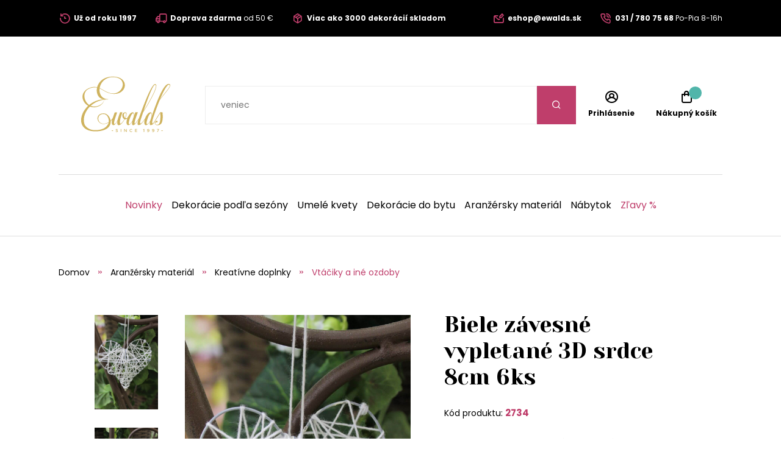

--- FILE ---
content_type: text/html;charset=UTF-8
request_url: https://www.ewalds.sk/produkt/biele-zavesne-vypletane-3d-srdce-8cm-6ks-55636
body_size: 9805
content:
<!DOCTYPE html>
<html xmlns="http://www.w3.org/1999/xhtml" lang="sk">
    <head>
        <meta charset="UTF-8">
            <title>Biele závesné vypletané 3D srdce 8cm 6ks | Ewalds.sk</title>
            
            <meta name="_csrf" content="6Cc1W9EJa-FI8kdoYGq1WuRYLqruT6cPySfDNzrxKooix23S3kJUPuYxXoRlkHEOU0eBY9U8A8iMfpYirx_xDg3CEuga9lnl"/>
            <meta name="_csrf_header" content="X-CSRF-TOKEN"/>
            <meta name="viewport" content="width=device-width, initial-scale=1.0"/>
            <meta http-equiv="Content-Language" content="sk"/>
            <meta http-equiv="Accept-Language" content="sk"/>
            <link rel="preload" as="style" href="/css/fonts.min.css"/>
            <link rel="preload" as="style" href="/css/screen.min.css"/>
            
            <link rel="preload" as="style" href="https://s.ewalds.sk/css/custom.css?v=1699052575000"/>
            <link rel="preload" as="script" href="/js/bundle.min.js"/>
            <link rel="preload" as="script" href="https://scripts.luigisbox.com/LBX-157371.js"/>
            <meta property="og:title" content="Biele závesné vypletané 3D srdce 8cm 6ks | Ewalds.sk" />
            
            <meta property="og:image" content="https://s.ewalds.sk/55000/55636/435298166.jpg"/>
            <meta property="og:image:alt" content="Biele závesné vypletané 3D srdce 8cm 6ks"/>
            <meta property="og:url" content="https://www.ewalds.sk/produkt/biele-zavesne-vypletane-3d-srdce-8cm-6ks-55636"/>
            <meta property="og:site_name" content="Ewalds.sk" />
            <meta property="og:locale" content="sk"/>
            <meta property="og:type" content="website"/>
            <meta name="facebook-domain-verification" content="r1uiexbwzoxdd8v1l2zzxd4krqo7bt"/>
            
            <link rel="apple-touch-icon" sizes="180x180" href="/img/favicon/apple-touch-icon.png"/>
            <link rel="icon" type="image/png" sizes="32x32" href="/img/favicon/favicon-32x32.png"/>
            <link rel="icon" type="image/png" sizes="16x16" href="/img/favicon/favicon-16x16.png"/>
            <link rel="manifest" href="/img/favicon/site.webmanifest"/>
            <link rel="mask-icon" href="/img/favicon/safari-pinned-tab.svg" color="#bf3e6b"/>
            <meta name="msapplication-TileColor" content="#ffffff"/>
            <meta name="theme-color" content="#ffffff"/>
            <link rel="stylesheet" href="https://s.ewalds.sk/css/custom.css?v=1699052575000"/>
            <link rel="stylesheet" href="/css/fonts.min.css"/>
            <link rel="stylesheet" href="/css/screen.min.css"/>
            
            
            <link rel="stylesheet" href="https://code.jquery.com/ui/1.13.3/themes/base/jquery-ui.css"/>
            <script type="application/ld+json">
   {"offers":{"priceCurrency":"EUR","availability":"https://schema.org/InStock","@type":"Offer","url":"https://www.ewalds.sk/produkt/biele-zavesne-vypletane-3d-srdce-8cm-6ks-55636","price":"2.9"},"image":["https://s.ewalds.sk/55000/55636/435298166.jpg","https://s.ewalds.sk/55000/55636/435298168.jpg"],"@type":"Product","name":"Biele závesné vypletané 3D srdce 8cm 6ks","description":"3D srdce bielej farby vhodné ako dekorácia na zavesenie tiež je vhodné aj na aranžovanie do rôznych dekorácií a ikebán","mpn":"2734","@context":"https://schema.org/"}
</script>

            
            

<script>window.dataLayer = window.dataLayer || []; dataLayer.push({'user_type': 'visitor'});</script>

<script>
    dataLayer.push({
    'ecommerce': {
    'currencyCode': 'EUR',
            'detail': {
            'products': [{
            'name': 'Biele závesné vypletané 3D srdce 8cm 6ks',
                    'id': '2734',
                    'price': '2.90',
                    'category': 'Aranžérsky materiál/Kreatívne doplnky/Vtáčiky a iné ozdoby',
                    'dimension3': 'no',
                    'metric6': 2.90
            }]
            }
    },
            'event': 'ecomProductDetailPage'
    });</script>



<!-- Google Tag Manager -->
<script>(function (w, d, s, l, i) {
    w[l] = w[l] || [];
    w[l].push({'gtm.start': new Date().getTime(), event: 'gtm.js'});
    var f = d.getElementsByTagName(s)[0], j = d.createElement(s), dl = l != 'dataLayer' ? '&l=' + l : '';
    j.async = true;
    j.src = 'https://sst.ewalds.sk/web.js?id='+i+dl;
    f.parentNode.insertBefore(j, f);
    })(window, document, 'script', 'dataLayer', 'GTM-TR7DX3');</script>
<!-- End Google Tag Manager -->
    </head>
    
    <body>
        <!-- Google Tag Manager (noscript) -->
        <noscript><iframe src="https://sst.ewalds.sk/ns.html?id=GTM-TR7DX3" height="0" width="0" style="display:none;visibility:hidden"></iframe></noscript>
        <!-- End Google Tag Manager (noscript) -->
        <header class="page-header">
            <div class="info-panel">
                <div class="content-wrap">
                    <div class="container">
                        <div class="column">
                            <ul class="info-list">
<li><a href="../../pages/preco-nakupovat-u-nas"> <span class="icon icon-history"></span> <span class="text"><strong>Už od roku 1997</strong></span> </a></li>
<li><a href="../../pages/sposob-dopravy-a-platby"> <span class="icon icon-truck"></span> <span class="text"><strong>Doprava zdarma</strong> od 50 € </span> </a></li>
<li><a href="../../pages/preco-nakupovat-u-nas"> <span class="icon icon-box"></span> <span class="text"><strong>Viac ako 3000 dekorácií skladom</strong></span> </a></li>
</ul>
                        </div>
                        <div class="column">
                            <ul class="info-list">
<li><a href="mailto:eshop@ewalds.sk"> <span class="icon icon-envelope-edit"></span> <span class="text"><strong>eshop@ewalds.sk</strong></span> </a></li>
<li><a href="tel:031 / 780 75 68"> <span class="icon icon-phone-volume"></span> <span class="text"><strong>031 / 780 75 68</strong> <span class="desktop-m-hide">Po-Pia 8-16h</span></span> </a></li>
</ul>
                            <input type="hidden" value="sk" id="selectedLanguageCode"/>
                            
                        </div>
                    </div>
                </div>
            </div>
            
            <div class="items-panel">
                <div class="content-wrap">
                    <div class="container">
                        <div class="left">
                            <a href="#" class="menu-toggle">
                                <span></span>
                                <span></span>
                                <span></span>
                                <span></span>
                            </a>
                            <div class="logo-box">
                                <a href="/">
                                    <img src="/img/logo.svg" alt="Logo Ewalds"/>
                                </a>
                            </div>
                        </div>
                        <div class="center">
                            <div class="quick-search-box">
                                <form action="#">
                                    <input type="text" class="quick-search-box" placeholder="Nájdite vašu dekoráciu, darček, kategóriu" name="s">
                                        <button type="submit" class="submit-form"><span class="icon icon-search"></span></button>
                                </form>
                                
                            </div>
                        </div>
                        <div class="right">
                            <ul class="user-actions-list">
                                <li class="mobile-show">
                                    <a href="#" class="open-menu">
                                        <span class="icon icon-search"></span>
                                    </a>
                                </li>
                                
                                <li>
                                    <a href="/login" class="user-action-item">
                                        <span class="icon icon-user-circle"></span>
                                        <span class="text">Prihlásenie</span>
                                    </a>
                                </li>
                                <li>
                                    <a href="/cart" class="user-action-item">
                                        <span class="products-count cart"></span>
                                        <span class="icon icon-shopping-bag"></span>
                                        <span class="text">Nákupný košík</span>
                                    </a>
                                    <div class="header-cart-box">
                                    </div>
                                </li>
                            </ul>
                        </div>
                    </div>
                </div>
            </div>
            <nav class="main-nav">
                <div class="content-wrap">
                    <ul class="categories-list">
                        <li>
                            <a href="/kategoria/novinky-2023-440711709?" class="primary-color">Novinky</a>
                        </li>
                        
                        <li class="has-sub-menu">
                            <a href="/kategoria/dekoracie-podla-sezony-407411627">Dekorácie podľa sezóny</a>
                            <div class="sub-menu">
                                <div class="content-wrap">
                                    <div class="category-boxes-container">
                                        <div class="category-box">
                                            <a href="/kategoria/vianocne-dekoracie-52646">
                                                <div class="inner">
                                                    <figure class="image fit-image">
                                                        <!--<img th:alt="${child.name}" th:src="${child.imageUrl}" />-->
                                                        <img src="/img/default-product-img.png" alt="Vianočné dekorácie" data-src="https://s.ewalds.sk/52000/52646/445917345.jpg" class="lazyload"/>
                                                    </figure>
                                                    <div class="text">
                                                        <h3 class="category-title">Vianočné dekorácie</h3>
                                                    </div>
                                                </div>
                                            </a>
                                        </div>
                                        <div class="category-box">
                                            <a href="/kategoria/jesenne-dekoracie-6205609">
                                                <div class="inner">
                                                    <figure class="image fit-image">
                                                        <!--<img th:alt="${child.name}" th:src="${child.imageUrl}" />-->
                                                        <img src="/img/default-product-img.png" alt="Jesenné dekorácie" data-src="https://s.ewalds.sk/6205000/6205609/445917342.jpg" class="lazyload"/>
                                                    </figure>
                                                    <div class="text">
                                                        <h3 class="category-title">Jesenné dekorácie</h3>
                                                    </div>
                                                </div>
                                            </a>
                                        </div>
                                        <div class="category-box">
                                            <a href="/kategoria/jarne-dekoracie-146406839">
                                                <div class="inner">
                                                    <figure class="image fit-image">
                                                        <!--<img th:alt="${child.name}" th:src="${child.imageUrl}" />-->
                                                        <img src="/img/default-product-img.png" alt="Jarné dekorácie" data-src="https://s.ewalds.sk/146406000/146406839/445917341.jpg" class="lazyload"/>
                                                    </figure>
                                                    <div class="text">
                                                        <h3 class="category-title">Jarné dekorácie</h3>
                                                    </div>
                                                </div>
                                            </a>
                                        </div>
                                        <div class="category-box">
                                            <a href="/kategoria/letne-dekoracie-5913523">
                                                <div class="inner">
                                                    <figure class="image fit-image">
                                                        <!--<img th:alt="${child.name}" th:src="${child.imageUrl}" />-->
                                                        <img src="/img/default-product-img.png" alt="Letné dekorácie" data-src="https://s.ewalds.sk/5913000/5913523/445917344.jpg" class="lazyload"/>
                                                    </figure>
                                                    <div class="text">
                                                        <h3 class="category-title">Letné dekorácie</h3>
                                                    </div>
                                                </div>
                                            </a>
                                        </div>
                                        <div class="category-box">
                                            <a href="/kategoria/dekoracie-na-hroby-6094064">
                                                <div class="inner">
                                                    <figure class="image fit-image">
                                                        <!--<img th:alt="${child.name}" th:src="${child.imageUrl}" />-->
                                                        <img src="/img/default-product-img.png" alt="Dekorácie na hroby" data-src="https://s.ewalds.sk/6094000/6094064/445917338.jpg" class="lazyload"/>
                                                    </figure>
                                                    <div class="text">
                                                        <h3 class="category-title">Dekorácie na hroby</h3>
                                                    </div>
                                                </div>
                                            </a>
                                        </div>
                                        <div class="category-box">
                                            <a href="/kategoria/darcekove-sety-446945631">
                                                <div class="inner">
                                                    <figure class="image fit-image">
                                                        <!--<img th:alt="${child.name}" th:src="${child.imageUrl}" />-->
                                                        <img src="/img/default-product-img.png" alt="Darčekové sety" data-src="https://s.ewalds.sk/446945000/446945631/446945807.jpg" class="lazyload"/>
                                                    </figure>
                                                    <div class="text">
                                                        <h3 class="category-title">Darčekové sety</h3>
                                                    </div>
                                                </div>
                                            </a>
                                        </div>
                                    </div>
                                </div>
                            </div>
                        </li>
                        <li class="has-sub-menu">
                            <a href="/kategoria/umele-kvety-465147">Umelé kvety</a>
                            <div class="sub-menu">
                                <div class="content-wrap">
                                    <div class="category-boxes-container">
                                        <div class="category-box">
                                            <a href="/kategoria/umele-kvety-do-vazy-1197528">
                                                <div class="inner">
                                                    <figure class="image fit-image">
                                                        <!--<img th:alt="${child.name}" th:src="${child.imageUrl}" />-->
                                                        <img src="/img/default-product-img.png" alt="Umelé kvety do vázy" data-src="https://s.ewalds.sk/1197000/1197528/431504052.jpg" class="lazyload"/>
                                                    </figure>
                                                    <div class="text">
                                                        <h3 class="category-title">Umelé kvety do vázy</h3>
                                                    </div>
                                                </div>
                                            </a>
                                        </div>
                                        <div class="category-box">
                                            <a href="/kategoria/podla-druhov-kvetov-405043073">
                                                <div class="inner">
                                                    <figure class="image fit-image">
                                                        <!--<img th:alt="${child.name}" th:src="${child.imageUrl}" />-->
                                                        <img src="/img/default-product-img.png" alt="Podľa druhov kvetov" data-src="https://s.ewalds.sk/405043000/405043073/431517146.jpg" class="lazyload"/>
                                                    </figure>
                                                    <div class="text">
                                                        <h3 class="category-title">Podľa druhov kvetov</h3>
                                                    </div>
                                                </div>
                                            </a>
                                        </div>
                                        <div class="category-box">
                                            <a href="/kategoria/podla-typu-405299402">
                                                <div class="inner">
                                                    <figure class="image fit-image">
                                                        <!--<img th:alt="${child.name}" th:src="${child.imageUrl}" />-->
                                                        <img src="/img/default-product-img.png" alt="Podľa typu" data-src="https://s.ewalds.sk/405299000/405299402/431517184.jpg" class="lazyload"/>
                                                    </figure>
                                                    <div class="text">
                                                        <h3 class="category-title">Podľa typu</h3>
                                                    </div>
                                                </div>
                                            </a>
                                        </div>
                                        <div class="category-box">
                                            <a href="/kategoria/luxusne-umele-kvety-1135823">
                                                <div class="inner">
                                                    <figure class="image fit-image">
                                                        <!--<img th:alt="${child.name}" th:src="${child.imageUrl}" />-->
                                                        <img src="/img/default-product-img.png" alt="Luxusné umelé kvety" data-src="https://s.ewalds.sk/1135000/1135823/431504049.jpg" class="lazyload"/>
                                                    </figure>
                                                    <div class="text">
                                                        <h3 class="category-title">Luxusné umelé kvety</h3>
                                                    </div>
                                                </div>
                                            </a>
                                        </div>
                                    </div>
                                </div>
                            </div>
                        </li>
                        <li class="has-sub-menu">
                            <a href="/kategoria/dekoracie-do-bytu-421675339">Dekorácie do bytu</a>
                            <div class="sub-menu">
                                <div class="content-wrap">
                                    <div class="category-boxes-container">
                                        <div class="category-box">
                                            <a href="/kategoria/doplnky-z-morskej-travy-442786142">
                                                <div class="inner">
                                                    <figure class="image fit-image">
                                                        <!--<img th:alt="${child.name}" th:src="${child.imageUrl}" />-->
                                                        <img src="/img/default-product-img.png" alt="Doplnky z morskej trávy" data-src="https://s.ewalds.sk/442786000/442786142/442787415.jpg" class="lazyload"/>
                                                    </figure>
                                                    <div class="text">
                                                        <h3 class="category-title">Doplnky z morskej trávy</h3>
                                                    </div>
                                                </div>
                                            </a>
                                        </div>
                                        <div class="category-box">
                                            <a href="/kategoria/anjelikovia-a-sosky-1893597">
                                                <div class="inner">
                                                    <figure class="image fit-image">
                                                        <!--<img th:alt="${child.name}" th:src="${child.imageUrl}" />-->
                                                        <img src="/img/default-product-img.png" alt="Anjelikovia a sošky" data-src="https://s.ewalds.sk/1893000/1893597/424288281.jpg" class="lazyload"/>
                                                    </figure>
                                                    <div class="text">
                                                        <h3 class="category-title">Anjelikovia a sošky</h3>
                                                    </div>
                                                </div>
                                            </a>
                                        </div>
                                        <div class="category-box">
                                            <a href="/kategoria/svietniky-sviecky-a-lustre-2173971">
                                                <div class="inner">
                                                    <figure class="image fit-image">
                                                        <!--<img th:alt="${child.name}" th:src="${child.imageUrl}" />-->
                                                        <img src="/img/default-product-img.png" alt="Svietniky, sviečky a lustre" data-src="https://s.ewalds.sk/2173000/2173971/424288355.jpg" class="lazyload"/>
                                                    </figure>
                                                    <div class="text">
                                                        <h3 class="category-title">Svietniky, sviečky a lustre</h3>
                                                    </div>
                                                </div>
                                            </a>
                                        </div>
                                        <div class="category-box">
                                            <a href="/kategoria/kvetinace-a-vazy-1920687">
                                                <div class="inner">
                                                    <figure class="image fit-image">
                                                        <!--<img th:alt="${child.name}" th:src="${child.imageUrl}" />-->
                                                        <img src="/img/default-product-img.png" alt="Kvetináče a vázy" data-src="https://s.ewalds.sk/1920000/1920687/424288310.jpg" class="lazyload"/>
                                                    </figure>
                                                    <div class="text">
                                                        <h3 class="category-title">Kvetináče a vázy</h3>
                                                    </div>
                                                </div>
                                            </a>
                                        </div>
                                        <div class="category-box">
                                            <a href="/kategoria/stolovanie-a-prestieranie-405864715">
                                                <div class="inner">
                                                    <figure class="image fit-image">
                                                        <!--<img th:alt="${child.name}" th:src="${child.imageUrl}" />-->
                                                        <img src="/img/default-product-img.png" alt="Stolovanie a prestieranie" data-src="https://s.ewalds.sk/405864000/405864715/445902526.jpg" class="lazyload"/>
                                                    </figure>
                                                    <div class="text">
                                                        <h3 class="category-title">Stolovanie a prestieranie</h3>
                                                    </div>
                                                </div>
                                            </a>
                                        </div>
                                        <div class="category-box">
                                            <a href="/kategoria/dekoracie-na-stol-405955650">
                                                <div class="inner">
                                                    <figure class="image fit-image">
                                                        <!--<img th:alt="${child.name}" th:src="${child.imageUrl}" />-->
                                                        <img src="/img/default-product-img.png" alt="Dekorácie na stôl" data-src="https://s.ewalds.sk/405955000/405955650/431458454.jpg" class="lazyload"/>
                                                    </figure>
                                                    <div class="text">
                                                        <h3 class="category-title">Dekorácie na stôl</h3>
                                                    </div>
                                                </div>
                                            </a>
                                        </div>
                                        <div class="category-box">
                                            <a href="/kategoria/zrkadla-hodiny-a-dekoracie-na-stenu-405916679">
                                                <div class="inner">
                                                    <figure class="image fit-image">
                                                        <!--<img th:alt="${child.name}" th:src="${child.imageUrl}" />-->
                                                        <img src="/img/default-product-img.png" alt="Zrkadlá, hodiny a dekorácie na stenu" data-src="https://s.ewalds.sk/405916000/405916679/431505040.jpg" class="lazyload"/>
                                                    </figure>
                                                    <div class="text">
                                                        <h3 class="category-title">Zrkadlá, hodiny a dekorácie na stenu</h3>
                                                    </div>
                                                </div>
                                            </a>
                                        </div>
                                        <div class="category-box">
                                            <a href="/kategoria/drziaky-na-knihy-405953741">
                                                <div class="inner">
                                                    <figure class="image fit-image">
                                                        <!--<img th:alt="${child.name}" th:src="${child.imageUrl}" />-->
                                                        <img src="/img/default-product-img.png" alt="Držiaky na knihy" data-src="https://s.ewalds.sk/405953000/405953741/431505041.jpg" class="lazyload"/>
                                                    </figure>
                                                    <div class="text">
                                                        <h3 class="category-title">Držiaky na knihy</h3>
                                                    </div>
                                                </div>
                                            </a>
                                        </div>
                                        <div class="category-box">
                                            <a href="/kategoria/krabicky-a-pokladnicky-405916338">
                                                <div class="inner">
                                                    <figure class="image fit-image">
                                                        <!--<img th:alt="${child.name}" th:src="${child.imageUrl}" />-->
                                                        <img src="/img/default-product-img.png" alt="Krabičky a pokladničky" data-src="https://s.ewalds.sk/405916000/405916338/431505042.jpg" class="lazyload"/>
                                                    </figure>
                                                    <div class="text">
                                                        <h3 class="category-title">Krabičky a pokladničky</h3>
                                                    </div>
                                                </div>
                                            </a>
                                        </div>
                                        <div class="category-box">
                                            <a href="/kategoria/bytove-vone-405953868">
                                                <div class="inner">
                                                    <figure class="image fit-image">
                                                        <!--<img th:alt="${child.name}" th:src="${child.imageUrl}" />-->
                                                        <img src="/img/default-product-img.png" alt="Bytové vône" data-src="https://s.ewalds.sk/405953000/405953868/431505039.jpg" class="lazyload"/>
                                                    </figure>
                                                    <div class="text">
                                                        <h3 class="category-title">Bytové vône</h3>
                                                    </div>
                                                </div>
                                            </a>
                                        </div>
                                        <div class="category-box">
                                            <a href="/kategoria/dekoracne-vankuse-deky-a-kozusiny-405874910">
                                                <div class="inner">
                                                    <figure class="image fit-image">
                                                        <!--<img th:alt="${child.name}" th:src="${child.imageUrl}" />-->
                                                        <img src="/img/default-product-img.png" alt="Dekoračné vankúše, deky a kožušiny" data-src="https://s.ewalds.sk/405874000/405874910/443935954.jpg" class="lazyload"/>
                                                    </figure>
                                                    <div class="text">
                                                        <h3 class="category-title">Dekoračné vankúše, deky a kožušiny</h3>
                                                    </div>
                                                </div>
                                            </a>
                                        </div>
                                        <div class="category-box">
                                            <a href="/kategoria/ramiky-na-fotky-1873928">
                                                <div class="inner">
                                                    <figure class="image fit-image">
                                                        <!--<img th:alt="${child.name}" th:src="${child.imageUrl}" />-->
                                                        <img src="/img/default-product-img.png" alt="Rámiky na fotky" data-src="https://s.ewalds.sk/1873000/1873928/431505044.jpg" class="lazyload"/>
                                                    </figure>
                                                    <div class="text">
                                                        <h3 class="category-title">Rámiky na fotky</h3>
                                                    </div>
                                                </div>
                                            </a>
                                        </div>
                                    </div>
                                </div>
                            </div>
                        </li>
                        <li class="has-sub-menu">
                            <a href="/kategoria/aranzersky-material-609249">Aranžérsky materiál</a>
                            <div class="sub-menu">
                                <div class="content-wrap">
                                    <div class="category-boxes-container">
                                        <div class="category-box">
                                            <a href="/kategoria/stuhy-a-organzy-609264">
                                                <div class="inner">
                                                    <figure class="image fit-image">
                                                        <!--<img th:alt="${child.name}" th:src="${child.imageUrl}" />-->
                                                        <img src="/img/default-product-img.png" alt="Stuhy a organzy" data-src="https://s.ewalds.sk/609000/609264/431505448.jpg" class="lazyload"/>
                                                    </figure>
                                                    <div class="text">
                                                        <h3 class="category-title">Stuhy a organzy</h3>
                                                    </div>
                                                </div>
                                            </a>
                                        </div>
                                        <div class="category-box">
                                            <a href="/kategoria/nadoby-na-aranzovanie-406613987">
                                                <div class="inner">
                                                    <figure class="image fit-image">
                                                        <!--<img th:alt="${child.name}" th:src="${child.imageUrl}" />-->
                                                        <img src="/img/default-product-img.png" alt="Nádoby na aranžovanie" data-src="https://s.ewalds.sk/406613000/406613987/431505447.jpg" class="lazyload"/>
                                                    </figure>
                                                    <div class="text">
                                                        <h3 class="category-title">Nádoby na aranžovanie</h3>
                                                    </div>
                                                </div>
                                            </a>
                                        </div>
                                        <div class="category-box">
                                            <a href="/kategoria/kreativne-doplnky-408104049">
                                                <div class="inner">
                                                    <figure class="image fit-image">
                                                        <!--<img th:alt="${child.name}" th:src="${child.imageUrl}" />-->
                                                        <img src="/img/default-product-img.png" alt="Kreatívne doplnky" data-src="https://s.ewalds.sk/408104000/408104049/431505445.jpg" class="lazyload"/>
                                                    </figure>
                                                    <div class="text">
                                                        <h3 class="category-title">Kreatívne doplnky</h3>
                                                    </div>
                                                </div>
                                            </a>
                                        </div>
                                        <div class="category-box">
                                            <a href="/kategoria/florex-a-vybava-na-aranzovanie-609256">
                                                <div class="inner">
                                                    <figure class="image fit-image">
                                                        <!--<img th:alt="${child.name}" th:src="${child.imageUrl}" />-->
                                                        <img src="/img/default-product-img.png" alt="Florex a výbava na aranžovanie" data-src="https://s.ewalds.sk/609000/609256/431505444.jpg" class="lazyload"/>
                                                    </figure>
                                                    <div class="text">
                                                        <h3 class="category-title">Florex a výbava na aranžovanie</h3>
                                                    </div>
                                                </div>
                                            </a>
                                        </div>
                                        <div class="category-box">
                                            <a href="/kategoria/drziaky-na-sviecky-51105700">
                                                <div class="inner">
                                                    <figure class="image fit-image">
                                                        <!--<img th:alt="${child.name}" th:src="${child.imageUrl}" />-->
                                                        <img src="/img/default-product-img.png" alt="Držiaky na sviečky" data-src="https://s.ewalds.sk/51105000/51105700/431505443.jpg" class="lazyload"/>
                                                    </figure>
                                                    <div class="text">
                                                        <h3 class="category-title">Držiaky na sviečky</h3>
                                                    </div>
                                                </div>
                                            </a>
                                        </div>
                                    </div>
                                </div>
                            </div>
                        </li>
                        <li class="has-sub-menu">
                            <a href="/kategoria/nabytok-405953756">Nábytok</a>
                            <div class="sub-menu">
                                <div class="content-wrap">
                                    <div class="category-boxes-container">
                                        <div class="category-box">
                                            <a href="/kategoria/jedalenske-stolicky-439306644">
                                                <div class="inner">
                                                    <figure class="image fit-image">
                                                        <!--<img th:alt="${child.name}" th:src="${child.imageUrl}" />-->
                                                        <img src="/img/default-product-img.png" alt="Jedálenské stoličky" data-src="https://s.ewalds.sk/439306000/439306644/439308199.jpg" class="lazyload"/>
                                                    </figure>
                                                    <div class="text">
                                                        <h3 class="category-title">Jedálenské stoličky</h3>
                                                    </div>
                                                </div>
                                            </a>
                                        </div>
                                        <div class="category-box">
                                            <a href="/kategoria/gauce-kresla-a-otomany-405874997">
                                                <div class="inner">
                                                    <figure class="image fit-image">
                                                        <!--<img th:alt="${child.name}" th:src="${child.imageUrl}" />-->
                                                        <img src="/img/default-product-img.png" alt="Gauče, kreslá a otomany" data-src="https://s.ewalds.sk/405874000/405874997/443933958.jpg" class="lazyload"/>
                                                    </figure>
                                                    <div class="text">
                                                        <h3 class="category-title">Gauče, kreslá a otomany</h3>
                                                    </div>
                                                </div>
                                            </a>
                                        </div>
                                        <div class="category-box">
                                            <a href="/kategoria/skrinky-stoly-a-stoliky-424583214">
                                                <div class="inner">
                                                    <figure class="image fit-image">
                                                        <!--<img th:alt="${child.name}" th:src="${child.imageUrl}" />-->
                                                        <img src="/img/default-product-img.png" alt="Skrinky, stoly a stolíky" data-src="https://s.ewalds.sk/424583000/424583214/443933959.jpg" class="lazyload"/>
                                                    </figure>
                                                    <div class="text">
                                                        <h3 class="category-title">Skrinky, stoly a stolíky</h3>
                                                    </div>
                                                </div>
                                            </a>
                                        </div>
                                        <div class="category-box">
                                            <a href="/kategoria/koberce-442464632">
                                                <div class="inner">
                                                    <figure class="image fit-image">
                                                        <!--<img th:alt="${child.name}" th:src="${child.imageUrl}" />-->
                                                        <img src="/img/default-product-img.png" alt="Koberce" data-src="https://s.ewalds.sk/442464000/442464632/443933926.jpg" class="lazyload"/>
                                                    </figure>
                                                    <div class="text">
                                                        <h3 class="category-title">Koberce</h3>
                                                    </div>
                                                </div>
                                            </a>
                                        </div>
                                        <div class="category-box">
                                            <a href="/kategoria/zahradny-nabytok-419194215">
                                                <div class="inner">
                                                    <figure class="image fit-image">
                                                        <!--<img th:alt="${child.name}" th:src="${child.imageUrl}" />-->
                                                        <img src="/img/default-product-img.png" alt="Záhradný nábytok" data-src="https://s.ewalds.sk/419194000/419194215/443203458.jpg" class="lazyload"/>
                                                    </figure>
                                                    <div class="text">
                                                        <h3 class="category-title">Záhradný nábytok</h3>
                                                    </div>
                                                </div>
                                            </a>
                                        </div>
                                        <div class="category-box">
                                            <a href="/kategoria/taburetky-424585187">
                                                <div class="inner">
                                                    <figure class="image fit-image">
                                                        <!--<img th:alt="${child.name}" th:src="${child.imageUrl}" />-->
                                                        <img src="/img/default-product-img.png" alt="Taburetky" data-src="https://s.ewalds.sk/424585000/424585187/443933960.jpg" class="lazyload"/>
                                                    </figure>
                                                    <div class="text">
                                                        <h3 class="category-title">Taburetky</h3>
                                                    </div>
                                                </div>
                                            </a>
                                        </div>
                                    </div>
                                </div>
                            </div>
                        </li>
                        
                        <li>
                            <a href="/kategoria/zlavy-208612" class="primary-color">Zľavy %</a>
                        </li>
                    </ul>
                    <div class="read-more-box mobile-show">
                        <ul class="pictograms-list">
                            <li>
                                <a href="/o-nas" target="_self">
                                    <span class="icon icon-history"></span>
                                    Skrášľujeme už od roku 1997
                                </a>
                            </li>
                            <li>
                                <a href="/pages/preco-nakupovat-u-nas" target="_self">
                                    <span class="icon icon-box"></span>
                                    Viac ako 3000 dekorácií skladom
                                </a>
                            </li>
                            <li>
                                <a href="/pages/preco-nakupovat-u-nas" target="_self">
                                    <span class="icon icon-palette"></span>
                                    Trendové nadčasové dizajny a farby
                                </a>
                            </li>
                            <li>
                                <a href="/o-nas" target="_self">
                                    <span class="icon icon-shop"></span>
                                    Predajňa a showroom s rozlohou 700m2
                                </a>
                            </li>
                            <li class="hidden-item">
                                <a href="/pages/preco-nakupovat-u-nas" target="_self">
                                    <span class="icon icon-smile-beam"></span>
                                    Výzdoba na mieru podľa požiadaviek
                                </a>
                            </li>
                            <li class="hidden-item">
                                <a href="/pages/preco-nakupovat-u-nas" target="_self">
                                    <span class="icon icon-flower"></span>
                                    Ručná výroba aranžmánov
                                </a>
                            </li>
                            <li class="hidden-item">
                                <a href="/pages/preco-nakupovat-u-nas" target="_self">
                                    <span class="icon icon-heart"></span>
                                    Všetky dekorácie s láskou
                                </a>
                            </li>
                            <li class="hidden-item">
                                <a href="/pages/sposob-dopravy-a-platby" target="_self">
                                    <span class="icon icon-truck"></span>
                                    Pri nákupe nad 50€ doprava zdarma
                                </a>
                            </li>
                        </ul>
                        <a href="#" class="read-more" data-show-text="Zobraziť všetky výhody" data-hide-text="Skryť výhody">Zobraziť všetky výhody</a>
                    </div>
                    <ul class="pages-list mobile-show">
    <li class="has-sub-menu">
        <a href="#" class="open-sub-menu">Pre zákazníkov</a>
        <ul class="sub-menu">
            <li><a href="/kontakt" target="_self">Kontakt</a></li>
            <li><a href="/pages/vseobecne-obchodne-podmienky" target="_self">Všeobecné obchodné podmienky</a></li>
            <li><a href="/pages/poucenie-a-formulare-pre-spotrebitela" target="_self">Poučenie a formuláre pre spotrebiteľa</a></li>
            <li><a href="/pages/reklamacie" target="_self">Reklamácie</a></li>
            <li><a href="/pages/sposob-dopravy-a-platby" target="_self">Spôsob dopravy a platby</a></li>
            <li><a href="/o-nas" target="_self">O nás</a></li>
            <li><a href="/pages/preco-nakupovat-u-nas" target="_self">Prečo nakupovať u nás?</a></li>
            <li><a href="/newsletter" target="_self">Newsletter odhlásenie</a></li>
        </ul>
    </li>
    
    <li class="has-sub-menu">
        <a href="#" class="open-sub-menu">Veľkoobchod</a>
        <ul class="sub-menu">
            <li><a href="https://www.ewalds.sk/pages/velkoobchodne-kumulovane-obratove-zlavy" target="_self">Kumulované zľavy od 1.6.2025</a></li>
            <li><a href="https://ewalds.sk/pages/velkoobchod-s-dekoraciami" target="_self">Veľkoobchodná spolupráca</a></li>
            <li><a href="/pages/online-vianocny-showroom-2025" target="_self">Online Vianočný showroom 2025</a></li>
        </ul>
    </li>
    <li>
        <a href="/aktuality" target="_self">Aktuality</a>
    </li>
    <li>
        <a href="/blog" target="_self">Blog</a>
    </li>
    <li>
        <a href="/kontakt" target="_self">Kontakt</a>
    </li>
</ul>
                    <div class="mobile-nav-socials mobile-show">
                        <h4 class="mobile-nav-title">Sociálne siete</h4>
                        <ul class="socials-list">
                            <li><a href="https://www.facebook.com/ewalds.sk" target="_blank" rel="noreferrer" alt="Facebook"><span class="icon icon-facebook-f"></span> <span class="mobile-hide-m">Facebook</span></a></li>
                            <li><a href="https://www.instagram.com/ewalds.sk" target="_blank" rel="noreferrer" alt="Instagram"><span class="icon icon-instagram"></span> <span class="mobile-hide-m">Instagram</span></a></li>
                            <li><a href="https://sk.pinterest.com/ewalds_the_flower_fabric/" target="_blank" rel="noreferrer" alt="Pinterest"><span class="icon icon-pinterest"></span> <span class="mobile-hide-m">Pinterest</span></a></li>
                            <li><a href="https://www.youtube.com/channel/UC1BYc_Z48yUURJNHwSJWWug" target="_blank" rel="noreferrer" alt="Youtube"><span class="icon icon-youtube"></span> <span class="mobile-hide-m">Youtube</span></a></li>
                        </ul>
                    </div>
                    <ul class="mobile-contact-items-list mobile-show">
<li><a href="mailto:eshop@ewalds.sk"> <span class="icon icon-envelope-edit"></span> <span class="text"><strong>eshop@ewalds.sk</strong></span> </a></li>
<li><a href="tel:031 / 780 75 68"> <span class="icon icon-phone-volume"></span> <span class="text"><strong>031 / 780 75 68</strong> Po-Pia 8-16h</span> </a></li>
</ul>
            </nav>
            <a href="#" class="scroll-to-top"><span class="icon icon-arrow-right"></span></a>
        </header>
<main>
    <section class="product-detail">
        <div class="content-wrap">
            <ul class="breadcrumbs-list">
                <li><a href="/"><span class="icon-home-alt mobile-show"></span><span class="mobile-hide">Domov</span></a></li>
                <li><a href="/kategoria/aranzersky-material-609249"><span>Aranžérsky materiál</span></a></li>
                <li><a href="/kategoria/kreativne-doplnky-408104049"><span>Kreatívne doplnky</span></a></li>
                <li><a href="/kategoria/vtaciky-a-ine-ozdoby-4365481"><span class="current">Vtáčiky a iné ozdoby</span></a></li>
            </ul>
            <div class="container">
                <div class="product-detail-preview-box">
                    <div class="mini-previews">
                        
                        <figure class="mini-image">
                            <a href="https://s.ewalds.sk/55000/55636/435298166.jpg" class="open-gallery">
                                <img src="https://s.ewalds.sk/55000/55636/435298166.jpg" onError="$(this).parent('a').parent('figure').remove();" class="gallery-item">
                            </a>
                        </figure>
                        <figure class="mini-image">
                            <a href="https://s.ewalds.sk/55000/55636/435298168.jpg" class="open-gallery">
                                <img src="https://s.ewalds.sk/55000/55636/435298168.jpg" onError="$(this).parent('a').parent('figure').remove();" class="gallery-item">
                            </a>
                        </figure>
                        
                    </div>
                    <div class="preview">
                        
                        
                        <figure class="image">
                            <a href="#" class="open-gallery">
                                <img src="https://s.ewalds.sk/55000/55636/435298166.jpg" class="gallery-item">
                            </a>
                        </figure>
                    </div>
                </div>
                <div class="product-detail-text-box">
                    <h1 class="product-detail-title">Biele závesné vypletané 3D srdce 8cm 6ks</h1>
                    <p class="product-code">Kód produktu: <a href="#">2734</a></p>
                    <div class="gallery-slider-box swiper-container">
                        <div class="gallery-slider-wrapper swiper-wrapper">
                            
                            <figure class="gallery-item swiper-slide">
                                <a href="https://s.ewalds.sk/55000/55636/435298166.jpg">
                                    <img src="https://s.ewalds.sk/55000/55636/435298166.jpg" onError="$(this).parent('a').parent('figure').remove();">
                                </a>
                            </figure>
                            <figure class="gallery-item swiper-slide">
                                <a href="https://s.ewalds.sk/55000/55636/435298168.jpg">
                                    <img src="https://s.ewalds.sk/55000/55636/435298168.jpg" onError="$(this).parent('a').parent('figure').remove();">
                                </a>
                            </figure>
                        </div>
                        <div class="gallery-slider-pagination"></div>
                    </div>
                    <div class="read-more-box">
                        <p>3D srdce bielej farby vhodné ako dekorácia na zavesenie tiež je vhodné aj na aranžovanie do rôznych dekorácií a ikebán</p>
                        <p>Rozmer: priemer 8 cm.</p>
                        <p class="hidden-item">Materiál: konštrukcia - drôt, výplet . šnúrka</p>
                        <p class="hidden-item">Balenie obsahuje 6ks.</p>
                        <a href="#" class="read-more" data-show-text="Zobraziť celý popis" data-hide-text="Čítať menej">Zobraziť celý popis</a>
                    </div>
                    <div class="prices-container">
                        <p class="price">2,90 € <sup><i class="icon-info-circle" data-tooltip="Cena za 1ks: 0,48€"></i></sup></p>
                        <p class="price-without-vat">2,36 € bez DPH <i class="icon-info-circle" data-tooltip="Cena za 1ks bez DPH: 0,39€"></i></p>
                        
                        
                        
                    </div>
                    <div id="polozkaStockStatus55636">
                        <p class="stock-status in-stock">
                            <span class="icon icon-box"></span> SKLADOM - odosielame ihneď
                        </p>
                        
                        
                        
                        
                    </div>
                    
                    <form class="add-to-cart-form">
                        <input type="hidden" id="productId" value="55636">
                        <input type="hidden" id="cartQty" value="0">
                        <div class="number-input-box">
                            <input type="number" name="productQty" value="1" min="1" max="55">
                            <button type="button" class="input-action plus">+</button>
                            <button type="button" class="input-action minus">-</button>
                        </div>
                        <button href="#" class="button add-to-cart style-4">Do košíka</button>
                    </form>
                    <div class="free-shipping-progress-bar produkt">
                    </div>
                    <div class="read-more-box mobile-show">
                        <ul class="pictograms-list">
                            <li>
                                <a href="/o-nas" target="_self">
                                    <span class="icon icon-history"></span>
                                    Skrášľujeme už od roku 1997
                                </a>
                            </li>
                            <li>
                                <a href="/pages/preco-nakupovat-u-nas" target="_self">
                                    <span class="icon icon-box"></span>
                                    Viac ako 3000 dekorácií skladom
                                </a>
                            </li>
                            <li>
                                <a href="/pages/preco-nakupovat-u-nas" target="_self">
                                    <span class="icon icon-palette"></span>
                                    Trendové nadčasové dizajny a farby
                                </a>
                            </li>
                            <li>
                                <a href="/o-nas" target="_self">
                                    <span class="icon icon-shop"></span>
                                    Predajňa a showroom s rozlohou 700m2
                                </a>
                            </li>
                            <li class="hidden-item">
                                <a href="/pages/preco-nakupovat-u-nas" target="_self">
                                    <span class="icon icon-smile-beam"></span>
                                    Výzdoba na mieru podľa požiadaviek
                                </a>
                            </li>
                            <li class="hidden-item">
                                <a href="/pages/preco-nakupovat-u-nas" target="_self">
                                    <span class="icon icon-flower"></span>
                                    Ručná výroba aranžmánov
                                </a>
                            </li>
                            <li class="hidden-item">
                                <a href="/pages/preco-nakupovat-u-nas" target="_self">
                                    <span class="icon icon-heart"></span>
                                    Všetky dekorácie s láskou
                                </a>
                            </li>
                            <li class="hidden-item">
                                <a href="/pages/sposob-dopravy-a-platby" target="_self">
                                    <span class="icon icon-truck"></span>
                                    Pri nákupe nad 50€ doprava zdarma
                                </a>
                            </li>
                        </ul>
                        <a href="#" class="read-more" data-show-text="Zobraziť všetky výhody" data-hide-text="Skryť výhody">Zobraziť všetky výhody</a>
                    </div>
                </div>
            </div>
        </div>
    </section>
    <section class="content-section mobile-hide">
        <article>
            <div class="content-wrap">
                <div class="picto-slider-box swiper-container">
                    <div class="picto-slider-wrapper swiper-wrapper">
                        <div class="picto-slider-item swiper-slide">
                            <a href="/o-nas" target="_self">
                                <span class="icon icon-history"></span>
                                <p>Skrášľujeme už od roku 1997</p>
                            </a>
                        </div>
                        <div class="picto-slider-item swiper-slide">
                            <a href="/pages/preco-nakupovat-u-nas" target="_self">
                                <span class="icon icon-box"></span>
                                <p>Viac ako 3000 dekorácií skladom</p>
                            </a>
                        </div>
                        <div class="picto-slider-item swiper-slide">
                            <a href="/pages/preco-nakupovat-u-nas" target="_self">
                                <span class="icon icon-palette"></span>
                                <p>Trendové nadčasové dizajny a farby</p>
                            </a>
                        </div>
                        <div class="picto-slider-item swiper-slide">
                            <a href="/o-nas" target="_self">
                                <span class="icon icon-shop"></span>
                                <p>Predajňa a showroom s rozlohou 700m2</p>
                            </a>
                        </div>
                        <div class="picto-slider-item swiper-slide">
                            <a href="/pages/preco-nakupovat-u-nas" target="_self">
                                <span class="icon icon-smile-beam"></span>
                                <p>Výzdoba na mieru podľa požiadaviek</p>
                            </a>
                        </div>
                        <div class="picto-slider-item swiper-slide">
                            <a href="/pages/preco-nakupovat-u-nas" target="_self">
                                <span class="icon icon-flower"></span>
                                <p>Ručná výroba aranžmánov</p>
                            </a>
                        </div>
                        <div class="picto-slider-item swiper-slide">
                            <a href="/pages/preco-nakupovat-u-nas" target="_self">
                                <span class="icon icon-heart"></span>
                                <p>Všetky dekorácie s láskou</p>
                            </a>
                        </div>
                        <div class="picto-slider-item swiper-slide">
                            <a href="/pages/sposob-dopravy-a-platby" target="_self">
                                <span class="icon icon-truck"></span>
                                <p>Pri nákupe nad 50€ doprava zdarma</p>
                            </a>
                        </div>
                    </div>
                </div>
            </div>
        </article>
    </section>
    
    <section class="newsletter-section">
    <header class="section-header">
        <div class="content-wrap">
            <div class="container">
                <h2 class="section-title with-decoration">Nezmeškajte akcie &amp; zľavy</h2>
            </div>
        </div>
    </header>
    <article>
        <div class="content-wrap">
            <form class="newsletter-form" action="/newsletterForm" id="newsletterForm" name="newsletterForm" method="POST"><input type="hidden" name="_csrf" value="6Cc1W9EJa-FI8kdoYGq1WuRYLqruT6cPySfDNzrxKooix23S3kJUPuYxXoRlkHEOU0eBY9U8A8iMfpYirx_xDg3CEuga9lnl"/>
                <input type="hidden" id="doAdd" name="doAdd" value="1"/>
                <div class="newsletter-form-container">
                    <input type="email" id="newsletter-email" maxlength="40" name="email" placeholder=" Zadajte svoju e-mailovú adresu" required value="">
                    <button class="button style-4"><span class="icon icon-envelopes"></span> Odoberať</button>
                </div>
                <div class="terms-container">
                    <label class="checkbox-box">
                        <input type="checkbox" name="newsletterTerms" id="newsletterTerms" required>
                        <span class="status"></span>
                        <span class="label-title">Súhlasím so spracovaním <a href="#" target="_blank">osobných údajov</a>, <a href="/newsletter">Odhlásenie</a></span>
                    </label>
                </div>
            </form>
        </div>
    </article>
</section>
</main>
<input type="hidden" id="gtmKod" value="2734"/>
<input type="hidden" id="gtmName" value="Biele závesné vypletané 3D srdce 8cm 6ks"/>
<input type="hidden" id="gtmPrice" value="2.90"/>
<input type="hidden" id="gtmCategory" value="Aranžérsky materiál/Kreatívne doplnky/Vtáčiky a iné ozdoby"/>
<input type="hidden" id="gtmDimension3" value="no"/>
<input type="hidden" id="gtmMetric6" value="2.90"/>
<footer class="page-footer">
    <div class="content-wrap">
        <div class="top-part">
            <div class="container">
                <div class="column mobile-show-m">
                    <ul class="pages-list mobile-show">
    <li class="has-sub-menu">
        <a href="#" class="open-sub-menu">Pre zákazníkov</a>
        <ul class="sub-menu">
            <li><a href="/kontakt" target="_self">Kontakt</a></li>
            <li><a href="/pages/vseobecne-obchodne-podmienky" target="_self">Všeobecné obchodné podmienky</a></li>
            <li><a href="/pages/poucenie-a-formulare-pre-spotrebitela" target="_self">Poučenie a formuláre pre spotrebiteľa</a></li>
            <li><a href="/pages/reklamacie" target="_self">Reklamácie</a></li>
            <li><a href="/pages/sposob-dopravy-a-platby" target="_self">Spôsob dopravy a platby</a></li>
            <li><a href="/o-nas" target="_self">O nás</a></li>
            <li><a href="/pages/preco-nakupovat-u-nas" target="_self">Prečo nakupovať u nás?</a></li>
            <li><a href="/newsletter" target="_self">Newsletter odhlásenie</a></li>
        </ul>
    </li>
    
    <li class="has-sub-menu">
        <a href="#" class="open-sub-menu">Veľkoobchod</a>
        <ul class="sub-menu">
            <li><a href="https://www.ewalds.sk/pages/velkoobchodne-kumulovane-obratove-zlavy" target="_self">Kumulované zľavy od 1.6.2025</a></li>
            <li><a href="https://ewalds.sk/pages/velkoobchod-s-dekoraciami" target="_self">Veľkoobchodná spolupráca</a></li>
            <li><a href="/pages/online-vianocny-showroom-2025" target="_self">Online Vianočný showroom 2025</a></li>
        </ul>
    </li>
    <li>
        <a href="/aktuality" target="_self">Aktuality</a>
    </li>
    <li>
        <a href="/blog" target="_self">Blog</a>
    </li>
    <li>
        <a href="/kontakt" target="_self">Kontakt</a>
    </li>
</ul>
                </div>
                <div class="column mobile-hide-m">
                    <div class="footer-box">
                        <h4 class="footer-title">Pre zákazníkov</h4>
                        <ul class="footer-list">
                            <li><a href="/kontakt" target="_self">Kontakt</a></li>
                            <li><a href="/pages/vseobecne-obchodne-podmienky" target="_self">Všeobecné obchodné podmienky</a></li>
                            <li><a href="/pages/poucenie-a-formulare-pre-spotrebitela" target="_self">Poučenie a formuláre pre spotrebiteľa</a></li>
                            <li><a href="/pages/reklamacie" target="_self">Reklamácie</a></li>
                            <li><a href="/pages/sposob-dopravy-a-platby" target="_self">Spôsob dopravy a platby</a></li>
                            <li><a href="/o-nas" target="_self">O nás</a></li>
                            <li><a href="/pages/preco-nakupovat-u-nas" target="_self">Prečo nakupovať u nás?</a></li>
                            <li><a href="/newsletter" target="_self">Newsletter odhlásenie</a></li>
                        </ul>
                    </div>
                </div>
                <div class="column mobile-hide-m">
                    <div class="footer-box">
                        <h4 class="footer-title">Veľkoobchod</h4>
                        <ul class="footer-list">
                            <li><a href="https://www.ewalds.sk/pages/velkoobchodne-kumulovane-obratove-zlavy" target="_self">Kumulované zľavy od 1.6.2025</a></li>
                            <li><a href="https://ewalds.sk/pages/velkoobchod-s-dekoraciami" target="_self">Veľkoobchodná spolupráca</a></li>
                            <li><a href="/pages/online-vianocny-showroom-2025" target="_self">Online Vianočný showroom 2025</a></li>
                        </ul>
                    </div>
                    
                </div>
                <div class="column">
                    
                </div>
                <div class="column">
                    <div class="footer-box">
                        <h4 class="footer-title">Sociálne siete</h4>
                        <ul class="footer-list socials">
                            <li><a href="https://www.facebook.com/ewalds.sk" target="_blank" rel="noreferrer" alt="Facebook"><span class="icon icon-facebook-f"></span> <span class="mobile-hide-m">Facebook</span></a></li>
                            <li><a href="https://www.instagram.com/ewalds.sk" target="_blank" rel="noreferrer" alt="Instagram"><span class="icon icon-instagram"></span> <span class="mobile-hide-m">Instagram</span></a></li>
                            <li><a href="https://sk.pinterest.com/ewalds_the_flower_fabric/" target="_blank" rel="noreferrer" alt="Pinterest"><span class="icon icon-pinterest"></span> <span class="mobile-hide-m">Pinterest</span></a></li>
                            <li><a href="https://www.youtube.com/channel/UC1BYc_Z48yUURJNHwSJWWug" target="_blank" rel="noreferrer" alt="Youtube"><span class="icon icon-youtube"></span> <span class="mobile-hide-m">Youtube</span></a></li>
                        </ul>
                    </div>
                </div>
            </div>
        </div>
        
        <div class="bottom-part">
            <div class="container">
                <div class="column">
                    <div class="logo-box">
                        <img src="/img/logo.svg" alt="Logo Ewalds"/>
                    </div>
                    <p class="credits">2022 Ewalds s.r.o. © Všetky práva vyhradené</p>
                </div>
                <div class="column">
                    <p>Vytvorené agentúrou
                        <a href="https://www.invelity.com/" target="_blank" class="invelity-logo-link" rel="noreferrer" alt="invelity logo">
                            <svg version="1.1" xmlns="http://www.w3.org/2000/svg" x="0px" y="0px" viewBox="0 0 162 23" xml:space="preserve">
                            <path d="M0,23h6.7V0H0V23z"></path>
                            <path d="M9.9,23h6.7V10.9L25.1,23h5.7V0h-6.7v12.2L15.5,0H9.9V23z"></path>
                            <path d="M42.1,23h7.1l8.8-23h-7l-5.3,15.2L40.2,0h-7L42.1,23z"></path>
                            <path d="M60.4,23h17.3v-5.1H67v-3.8h9.3V8.9H67V5.1h10.6V0H60.4V23z"></path>
                            <path d="M79.8,23h17v-5.1H86.5V0h-6.7V23z"></path>
                            <path d="M125.1,23h6.7V5h6.4V0h-19.5v5h6.4V23z"></path>
                            <path d="M147.1,23h6.7v-8.4L162,0h-7l-4.6,8.7L145.8,0h-7l8.2,14.6V23z"></path>
                            <path class="highlight" d="M97.7,23h6.8l13.2-22.9h-6.8L97.7,23z"></path>
                            </svg>
                        </a>
                    </p>
                </div>
            </div>
        </div>
    </div>
</footer>
<script>
    var jsTexts = new Object();
    jsTexts['message.missingItems'] = "Košík je prázdny";
    jsTexts['message.limitQtyItem'] = "V košíku už je maximálne množstvo";
    jsTexts['message.limitQtyItem2'] = "Maximálne možné množstvo na objednanie je";
    jsTexts['message.addedItem'] = "Produkt bol vložený do košíka";
    jsTexts['message.error'] = "Nastala chyba";
    jsTexts['message.languageChanged'] = "Jazyk bol zmenený";
    jsTexts['message.email.alreadyRegistered'] = "Zadaný email už je registrovaný";
    jsTexts['message.ico.alreadyRegistered'] = "Zadané IČO už je registrované,v prípade ak si  neviete obnoviť heslo na zadanú emailovú adresu tak nás kontaktujte.";
    jsTexts['message.country.invalid'] = "Krajina nie je platná";
    jsTexts['message.iban.invalid'] = "??message.iban.invalid_sk_SK??";
    jsTexts['message.hash.invalid'] = "Čas na obnovu hesla vypršal";
    jsTexts['message.password.notMatch'] = "Heslá sa nezhodujú";
    jsTexts['message.username.alreadyRegistered'] = "Zadaný email už je registrovaný";
    jsTexts['message.alreadyRegistered'] = "Zadaný email už je registrovaný";
    jsTexts['message.wrongVatRate'] = "Vážený zákazník. Ako krajinu dodania Vašej objednávky ste si zvolili --country--. Dodávka tovaru z Vašej objednávky bude zaťažená príslušnou sadzbou DPH.";
    jsTexts['message.email.notValid'] = "Email nie je platný";
    jsTexts['message.mobile.notValid'] = "Zadali ste tel. číslo v nesprávnom tvare";
    jsTexts['message.terms.notChecked'] = "Musíte súhlasiť s podmienkami";
    jsTexts['message.termsNotConfirmed'] = "Musíte súhlasiť s podmienkami";
    jsTexts['message.password.weak'] = "Nové heslo je krátke";
    jsTexts['message.email.notRegistered'] = "Email nie je registrovaný";
    jsTexts['message.passwordChanged'] = "Heslo bolo zmenené";
    jsTexts['message.passwordNotChanged'] = "Heslo nebolo zmenené";
    jsTexts['message.requestSended'] = "Na vašu emailovú adresu sme odoslali email na zmenu hesla.";
    jsTexts['message.wrongCredentials'] = "Nesprávne prihlasovacie údaje";
    jsTexts['message.orderOutOfLimit'] = "Hodnota objednávky prekročila limit";
    jsTexts['message.orderItemNotAvailable'] = "Položka v košíku už nie je dostupná";
    jsTexts['message.missingDeliveryPayment'] = "Zvoľte spôsob dopravy a platby";
    jsTexts['message.missingDelivery'] = "Zvoľte spôsob dopravy";
    jsTexts['message.missingPayment'] = "Zvoľte spôsob platby";
    jsTexts['message.wrongDeliveryAddress'] = "Nesprávna doručovacia adresa";
    jsTexts['message.unknown'] = "Neznáma chyba";
    jsTexts['message.emailSended'] = "Email bol odoslaný";
    jsTexts['message.addressAdded'] = "Adresa bola pridaná";
    jsTexts['message.requestProcessed'] = "Požiadavka bola spracovaná";
    jsTexts['basket.button.continueShopping'] = "Nakupovať";
    jsTexts['message.stat.empty'] = "Štát musí byť zadaný";
    jsTexts['message.mesto.empty'] = "Mesto musí byť zadané";
    jsTexts['message.priezvisko.empty'] = "Priezvisko musí byť zadané";
    jsTexts['message.ulica.empty'] = "Ulica musí byť zadaná";
    jsTexts['message.meno.empty'] = "Meno a priezvisko musí byť zadané";
    jsTexts['message.email.empty'] = "E-mail musí byť zadaný";
    jsTexts['message.psc.empty'] = "PSČ musí byť zadané";
    jsTexts['message.mobil.empty'] = "Telefón musí byť zadaný";
    jsTexts['menaFakturacie'] = "€";
    jsTexts['message.hash.invalid.description'] = "Heslo si musíte obnoviť do 30 minút";
    jsTexts['message.password.weak.description'] = "Heslo musí obsahovať aspoň 6 znakov";
    jsTexts['message.coupon.accepted'] = "Váš zľavový kód bol úspešne načítaný";
    jsTexts['message.coupon.rejected'] = "Zadali ste neplatný alebo neexistujúci kód";
    jsTexts['message.coupon.outOfLimit'] = "Pre platnosť zľavového kupónu musí byť minimálna hodnota tovaru --limitDown-- --currencyCode--";
    jsTexts['message.coupon.outOfLimit.remove'] = "Zľavový kód bol odstránený z košíka nakoľko hodnota tovaru musí byť väčšia ako --limitDown-- --currencyCode--";
    jsTexts['message.column.required'] = "toto pole je povinné";
    jsTexts['message.error.onlyvo'] = "Prihlásenie je možné len pre Obchodných partnerov";
    jsTexts['message.wrongComplaintData'] = "Pre zadané údaje nie je možné vytvoriť reklamáciu";
    jsTexts['common.page'] = "strana";
    jsTexts['basket.checkout.login.button'] = "Prihlásiť sa";
    jsTexts['registration.street.warning'] = "Vaša ulica / obec nemá popisné číslo? V prípade ak nemá tak ignorujte toto upozornenie.";
    jsTexts['message.ico.empty'] = "IČO musí byť zadané";
    jsTexts['message.dic.empty'] = "DIČ musí byť zadané";
    jsTexts['message.nazov_firmy.empty'] = "Názov firmy musí byť zadaný";
    jsTexts['message.icdph.notValid'] = "IČ DPH nie je platné";
    jsTexts['message.complaintSend'] = "Vaša reklamácia bola úspešne zaevidovaná pod číslom --number--";
    jsTexts['complaint.problem.solution.choose'] = "Vyberte preferované riešenie";
    jsTexts['complaint.problem.solution.type1'] = "Oprava";
    jsTexts['complaint.problem.solution.type2'] = "Zľava z kúpnej ceny";
    jsTexts['complaint.problem.solution.type3'] = "Výmena";
    jsTexts['complaint.problem.solution.type4'] = "Odstúpenie od kúpnej zmluvy";
    jsTexts['message.onlywithregistration'] = "V prípade nákupu na firmu, je potrebná registrácia, ktorú Vám e-shop vytvorí automaticky po vytvorení objednávky, prihlasovacie údaje Vám pošleme na email.";
</script>
<input type="hidden" id="gtmUserType" value="visitor"/>
<input type="hidden" id="gtmCurrency" value="EUR"/>
<input type="hidden" id="page" name="page" value="produkt"/>
<input type="hidden" id="pageTitle" name="pageTitle" value="Biele závesné vypletané 3D srdce 8cm 6ks | Ewalds.sk"/>
<input type="hidden" id="isVoc" name="isVoc" value="false"/>
<input type="hidden" id="taxCountry" name="taxCountry" value="Slovenská republika"/>
<script src="/js/jquery.min.js"></script>
<script src="/js/bundle.min.js"></script>
<script src="/js/custom.min.js"></script>
<script src="/js/lazysizes.min.js" async></script>
<script src="https://code.jquery.com/ui/1.13.3/jquery-ui.js"></script>
<script async="" src="https://scripts.luigisbox.com/LBX-157371.js"></script>
<script>
    $(document).tooltip({
        classes: {
            "ui-tooltip": "jqtooltip"
        },
        items: "[data-tooltip]",
        content: function () {
            return $(this).attr("data-tooltip");
        }
    });
</script>
</body>
</html>


--- FILE ---
content_type: application/javascript
request_url: https://api.ipify.org/?format=jsonp&callback=getIP
body_size: -49
content:
getIP({"ip":"3.145.102.47"});